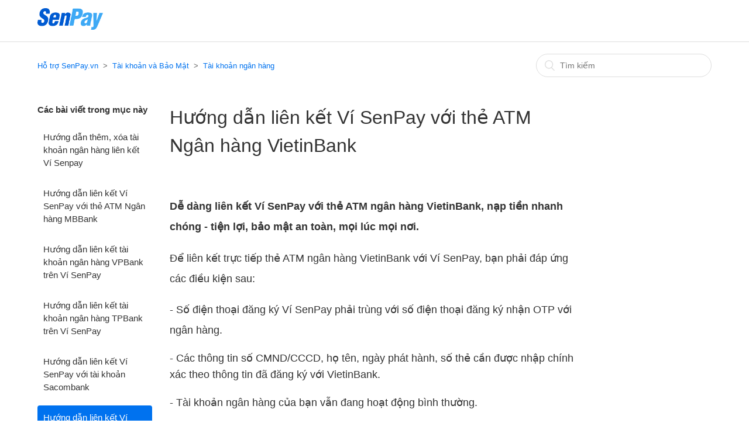

--- FILE ---
content_type: text/html; charset=utf-8
request_url: https://help.senpay.vn/hc/vi/articles/360025724534-H%C6%B0%E1%BB%9Bng-d%E1%BA%ABn-li%C3%AAn-k%E1%BA%BFt-V%C3%AD-SenPay-v%E1%BB%9Bi-th%E1%BA%BB-ATM-Ng%C3%A2n-h%C3%A0ng-VietinBank
body_size: 6525
content:
<!DOCTYPE html>
<html dir="ltr" lang="vi">
<head>
  <meta charset="utf-8" />
  <!-- v26900 -->


  <title>Hướng dẫn liên kết Ví SenPay với thẻ ATM Ngân hàng VietinBank &ndash; Hỗ trợ SenPay.vn</title>

  <meta name="csrf-param" content="authenticity_token">
<meta name="csrf-token" content="">

  <meta name="description" content="Dễ dàng liên kết Ví SenPay với thẻ ATM ngân hàng VietinBank, nạp tiền nhanh chóng - tiện lợi, bảo mật an toàn, mọi lúc mọi nơi. Để liên..." /><meta property="og:image" content="https://help.senpay.vn/hc/theming_assets/01HZKN2N2WDE5NC4Q3DT8K7HWT" />
<meta property="og:type" content="website" />
<meta property="og:site_name" content="Hỗ trợ SenPay.vn" />
<meta property="og:title" content="Hướng dẫn liên kết Ví SenPay với thẻ ATM Ngân hàng VietinBank" />
<meta property="og:description" content="Dễ dàng liên kết Ví SenPay với thẻ ATM ngân hàng VietinBank, nạp tiền nhanh chóng - tiện lợi, bảo mật an toàn, mọi lúc mọi nơi.
Để liên kết trực tiếp thẻ ATM ngân hàng VietinBank với Ví SenPay, bạn..." />
<meta property="og:url" content="https://help.senpay.vn/hc/vi/articles/360025724534" />
<link rel="canonical" href="https://help.senpay.vn/hc/vi/articles/360025724534-H%C6%B0%E1%BB%9Bng-d%E1%BA%ABn-li%C3%AAn-k%E1%BA%BFt-V%C3%AD-SenPay-v%E1%BB%9Bi-th%E1%BA%BB-ATM-Ng%C3%A2n-h%C3%A0ng-VietinBank">
<link rel="alternate" hreflang="vi" href="https://help.senpay.vn/hc/vi/articles/360025724534-H%C6%B0%E1%BB%9Bng-d%E1%BA%ABn-li%C3%AAn-k%E1%BA%BFt-V%C3%AD-SenPay-v%E1%BB%9Bi-th%E1%BA%BB-ATM-Ng%C3%A2n-h%C3%A0ng-VietinBank">
<link rel="alternate" hreflang="x-default" href="https://help.senpay.vn/hc/vi/articles/360025724534-H%C6%B0%E1%BB%9Bng-d%E1%BA%ABn-li%C3%AAn-k%E1%BA%BFt-V%C3%AD-SenPay-v%E1%BB%9Bi-th%E1%BA%BB-ATM-Ng%C3%A2n-h%C3%A0ng-VietinBank">

  <link rel="stylesheet" href="//static.zdassets.com/hc/assets/application-f34d73e002337ab267a13449ad9d7955.css" media="all" id="stylesheet" />
    <!-- Entypo pictograms by Daniel Bruce — www.entypo.com -->
    <link rel="stylesheet" href="//static.zdassets.com/hc/assets/theming_v1_support-e05586b61178dcde2a13a3d323525a18.css" media="all" />
  <link rel="stylesheet" type="text/css" href="/hc/theming_assets/1356812/3562087/style.css?digest=54043440866201">

  <link rel="icon" type="image/x-icon" href="/hc/theming_assets/01HZKN2N7B110EFJP5N3CCQFPM">

    <script src="//static.zdassets.com/hc/assets/jquery-ed472032c65bb4295993684c673d706a.js"></script>
    

  <meta content="width=device-width, initial-scale=1.0, maximum-scale=1.0, user-scalable=0" name="viewport" />

  <script type="text/javascript" src="/hc/theming_assets/1356812/3562087/script.js?digest=54043440866201"></script>
</head>
<body class="community-enabled">
  
  
  

  <header class="header">
  <div class="logo">
    <a href="https://senpay.vn">
      <img src="/hc/theming_assets/01HZKN2N2WDE5NC4Q3DT8K7HWT" alt="Biểu tượng">
    </a>
  </div>
  <div class="nav-wrapper">
    <span class="icon-menu"></span>
    <nav class="user-nav" id="user-nav">

    </nav>
  </div>
</header>


  <main role="main">
    <div class="container-divider"></div>
<div class="container">
  <nav class="sub-nav">
    <ol class="breadcrumbs">
  
    <li title="Hỗ trợ SenPay.vn">
      
        <a href="/hc/vi">Hỗ trợ SenPay.vn</a>
      
    </li>
  
    <li title="Tài khoản và Bảo Mật">
      
        <a href="/hc/vi/categories/115000060433-T%C3%A0i-kho%E1%BA%A3n-v%C3%A0-B%E1%BA%A3o-M%E1%BA%ADt">Tài khoản và Bảo Mật</a>
      
    </li>
  
    <li title="Tài khoản ngân hàng">
      
        <a href="/hc/vi/sections/115000199354-T%C3%A0i-kho%E1%BA%A3n-ng%C3%A2n-h%C3%A0ng">Tài khoản ngân hàng</a>
      
    </li>
  
</ol>

    <form role="search" class="search" data-search="" action="/hc/vi/search" accept-charset="UTF-8" method="get"><input type="hidden" name="utf8" value="&#x2713;" autocomplete="off" /><input type="hidden" name="category" id="category" value="115000060433" autocomplete="off" />
<input type="search" name="query" id="query" placeholder="Tìm kiếm" aria-label="Tìm kiếm" /></form>
  </nav>

  <div class="article-container" id="article-container">
    <section class="article-sidebar">
      <section class="section-articles collapsible-sidebar">
        <h3 class="collapsible-sidebar-title sidenav-title">Các bài viết trong mục này</h3>
        <ul>
          
            <li>
              <a href="/hc/vi/articles/115003124468-H%C6%B0%E1%BB%9Bng-d%E1%BA%ABn-th%C3%AAm-x%C3%B3a-t%C3%A0i-kho%E1%BA%A3n-ng%C3%A2n-h%C3%A0ng-li%C3%AAn-k%E1%BA%BFt-V%C3%AD-Senpay" class="sidenav-item ">Hướng dẫn thêm, xóa tài khoản ngân hàng liên kết Ví Senpay</a>
            </li>
          
            <li>
              <a href="/hc/vi/articles/50529849915289-H%C6%B0%E1%BB%9Bng-d%E1%BA%ABn-li%C3%AAn-k%E1%BA%BFt-V%C3%AD-SenPay-v%E1%BB%9Bi-th%E1%BA%BB-ATM-Ng%C3%A2n-h%C3%A0ng-MBBank" class="sidenav-item ">Hướng dẫn liên kết Ví SenPay với thẻ ATM Ngân hàng MBBank</a>
            </li>
          
            <li>
              <a href="/hc/vi/articles/40485087492889-H%C6%B0%E1%BB%9Bng-d%E1%BA%ABn-li%C3%AAn-k%E1%BA%BFt-t%C3%A0i-kho%E1%BA%A3n-ng%C3%A2n-h%C3%A0ng-VPBank-tr%C3%AAn-V%C3%AD-SenPay" class="sidenav-item ">Hướng dẫn liên kết tài khoản ngân hàng VPBank trên Ví SenPay</a>
            </li>
          
            <li>
              <a href="/hc/vi/articles/11155159141145-H%C6%B0%E1%BB%9Bng-d%E1%BA%ABn-li%C3%AAn-k%E1%BA%BFt-t%C3%A0i-kho%E1%BA%A3n-ng%C3%A2n-h%C3%A0ng-TPBank-tr%C3%AAn-V%C3%AD-SenPay" class="sidenav-item ">Hướng dẫn liên kết tài khoản ngân hàng TPBank trên Ví SenPay</a>
            </li>
          
            <li>
              <a href="/hc/vi/articles/900000227343-H%C6%B0%E1%BB%9Bng-d%E1%BA%ABn-li%C3%AAn-k%E1%BA%BFt-V%C3%AD-SenPay-v%E1%BB%9Bi-t%C3%A0i-kho%E1%BA%A3n-Sacombank" class="sidenav-item ">Hướng dẫn liên kết Ví SenPay với tài khoản Sacombank</a>
            </li>
          
            <li>
              <a href="/hc/vi/articles/360025724534-H%C6%B0%E1%BB%9Bng-d%E1%BA%ABn-li%C3%AAn-k%E1%BA%BFt-V%C3%AD-SenPay-v%E1%BB%9Bi-th%E1%BA%BB-ATM-Ng%C3%A2n-h%C3%A0ng-VietinBank" class="sidenav-item current-article">Hướng dẫn liên kết Ví SenPay với thẻ ATM Ngân hàng VietinBank</a>
            </li>
          
            <li>
              <a href="/hc/vi/articles/360023491453-H%C6%B0%E1%BB%9Bng-d%E1%BA%ABn-li%C3%AAn-k%E1%BA%BFt-V%C3%AD-SenPay-v%E1%BB%9Bi-t%C3%A0i-kho%E1%BA%A3n-BIDV" class="sidenav-item ">Hướng dẫn liên kết Ví SenPay với tài khoản BIDV</a>
            </li>
          
            <li>
              <a href="/hc/vi/articles/360023116374-H%C6%B0%E1%BB%9Bng-d%E1%BA%ABn-li%C3%AAn-k%E1%BA%BFt-V%C3%AD-SenPay-v%E1%BB%9Bi-t%C3%A0i-kho%E1%BA%A3n-Ng%C3%A2n-h%C3%A0ng-Agribank" class="sidenav-item ">Hướng dẫn liên kết Ví SenPay với tài khoản Ngân hàng Agribank</a>
            </li>
          
            <li>
              <a href="/hc/vi/articles/360022843353-H%C6%B0%E1%BB%9Bng-d%E1%BA%ABn-h%E1%BB%A7y-li%C3%AAn-k%E1%BA%BFt-V%C3%AD-SenPay-v%E1%BB%9Bi-t%C3%A0i-kho%E1%BA%A3n-Ng%C3%A2n-h%C3%A0ng-Vietcombank" class="sidenav-item ">Hướng dẫn hủy liên kết Ví SenPay với tài khoản Ngân hàng Vietcombank</a>
            </li>
          
            <li>
              <a href="/hc/vi/articles/360022086973-H%C6%B0%E1%BB%9Bng-d%E1%BA%ABn-li%C3%AAn-k%E1%BA%BFt-V%C3%AD-SenPay-v%E1%BB%9Bi-t%C3%A0i-kho%E1%BA%A3n-Ng%C3%A2n-h%C3%A0ng-Vietcombank" class="sidenav-item ">Hướng dẫn liên kết Ví SenPay với tài khoản Ngân hàng Vietcombank</a>
            </li>
          
        </ul>
        
          <a href="/hc/vi/sections/115000199354-T%C3%A0i-kho%E1%BA%A3n-ng%C3%A2n-h%C3%A0ng" class="article-sidebar-item">Xem thêm</a>
        
      </section>
    </section>

    <article class="article">
      <header class="article-header">
        <h1 title="Hướng dẫn liên kết Ví SenPay với thẻ ATM Ngân hàng VietinBank" class="article-title">
          Hướng dẫn liên kết Ví SenPay với thẻ ATM Ngân hàng VietinBank
          
        </h1>
      </header>

      <section class="article-info">
        <div class="article-content">
          <div class="article-body"><h2 id="h_01K4P4T4J613METKEEY1TZ654C"><span class="wysiwyg-font-size-large"><strong>Dễ dàng liên kết Ví SenPay với thẻ ATM ngân hàng VietinBank, nạp tiền nhanh chóng - tiện lợi, bảo mật an toàn, mọi lúc mọi nơi.</strong></span></h2>
<h2 id="h_01K4P4T4J6570F7D3MPT1WS5Y4"><span class="wysiwyg-font-size-large">Để liên kết trực tiếp thẻ ATM ngân hàng VietinBank với Ví SenPay, bạn phải đáp ứng các điều kiện sau:</span></h2>
<h2 id="h_01K4P4T4J6ENB3MXZP21Q862KX"><span class="wysiwyg-font-size-large">- Số điện thoại đăng ký Ví SenPay phải trùng với số điện thoại đăng ký nhận OTP với ngân hàng.</span></h2>
<p><span class="wysiwyg-font-size-large">- Các thông tin số CMND/CCCD, họ tên, ngày phát hành, số thẻ cần được nhập chính xác theo thông tin đã đăng ký với VietinBank.</span></p>
<h2 id="h_01K4P4T4J69ADB0AG8C2146NSA"><span class="wysiwyg-font-size-large">- Tài khoản ngân hàng của bạn vẫn đang hoạt động bình thường.</span></h2>
<h2 id="h_01K4P4T4J7R78TTPP54N4SY6Q6"><span class="wysiwyg-font-size-large">- Có đăng ký sử dụng dịch vụ SMS Banking.</span></h2>
<h2 id="h_01K4P4T4J75FF340BNXYKCZ1F3"><span class="wysiwyg-font-size-large">- Tài khoản SenPay là tài khoản cá nhân</span></h2>
<p><span class="wysiwyg-font-size-large"><strong>Các bước liên kết:</strong></span></p>
<p><span class="wysiwyg-font-size-large"><strong>Bước 1: Tại giao diện chính của ví SenPay, chọn Liên Kết</strong></span></p>
<p><img src="/hc/article_attachments/50529509878553" width="432" height="928"></p>
<p>Sau đó chọn vào dấu<strong> +</strong> góc trên của App</p>
<p><img src="/hc/article_attachments/50529535394969"></p>
<h2 id="h_01K4P4T4J72AZBPXFDX5Q3PFXC"><span class="wysiwyg-font-size-large"><strong>Bước 2: Chọn Vietinbank</strong></span></h2>
<h2 id="h_01K4P4T4J78YJJT0489X4GYPG4"><img src="/hc/article_attachments/50529509891609" width="433" height="933"></h2>
<p>Kiểm tra Tên và Số CCCD đã trùng khớp với thông tin đăng ký ngân hàng Vietinbank thì bấm Liên kết thẻ</p>
<p><img src="/hc/article_attachments/50529535402777" width="433" height="927"></p>
<h2 id="01K4P6SSZ63E5TRPKC4VWAXSF2"><span class="wysiwyg-font-size-large"><strong>Bước 3: Nhập OTP từ ngân hàng và liên kết thành công</strong></span></h2>
<p><img src="/hc/article_attachments/50529509902873" alt="5_-_li_n_k_t_th_nh_c_ng.png" width="428" height="810"></p>
<p><span class="wysiwyg-font-size-large"> Trường hợp bạn cần được hỗ trợ thêm, vui lòng liên hệ chúng tôi qua hộp thư <a href="hotro@senpay.vn" target="_self">hotro@senpay.vn</a>. Xin cảm ơn.</span></p>
<p><img src="/hc/article_attachments/360041512134" alt="cam_k_t_b_o_m_t_pci_dss_4_-_paint_-_khung.png"></p></div>

          <div class="article-attachments">
            <ul class="attachments">
              
            </ul>
          </div>
        </div>
      </section>

      <footer>
        <div class="article-footer">
          <div class="article-share">
  <ul class="share">
    <li><a href="https://www.facebook.com/share.php?title=H%C6%B0%E1%BB%9Bng+d%E1%BA%ABn+li%C3%AAn+k%E1%BA%BFt+V%C3%AD+SenPay+v%E1%BB%9Bi+th%E1%BA%BB+ATM+Ng%C3%A2n+h%C3%A0ng+VietinBank&u=https%3A%2F%2Fhelp.senpay.vn%2Fhc%2Fvi%2Farticles%2F360025724534-H%25C6%25B0%25E1%25BB%259Bng-d%25E1%25BA%25ABn-li%25C3%25AAn-k%25E1%25BA%25BFt-V%25C3%25AD-SenPay-v%25E1%25BB%259Bi-th%25E1%25BA%25BB-ATM-Ng%25C3%25A2n-h%25C3%25A0ng-VietinBank" class="share-facebook">Facebook</a></li>
    <li><a href="https://twitter.com/share?lang=vi&text=H%C6%B0%E1%BB%9Bng+d%E1%BA%ABn+li%C3%AAn+k%E1%BA%BFt+V%C3%AD+SenPay+v%E1%BB%9Bi+th%E1%BA%BB+ATM+Ng%C3%A2n+h%C3%A0ng+VietinBank&url=https%3A%2F%2Fhelp.senpay.vn%2Fhc%2Fvi%2Farticles%2F360025724534-H%25C6%25B0%25E1%25BB%259Bng-d%25E1%25BA%25ABn-li%25C3%25AAn-k%25E1%25BA%25BFt-V%25C3%25AD-SenPay-v%25E1%25BB%259Bi-th%25E1%25BA%25BB-ATM-Ng%25C3%25A2n-h%25C3%25A0ng-VietinBank" class="share-twitter">Twitter</a></li>
    <li><a href="https://www.linkedin.com/shareArticle?mini=true&source=H%E1%BB%97+tr%E1%BB%A3+kh%C3%A1ch+h%C3%A0ng+Senpay.vn&title=H%C6%B0%E1%BB%9Bng+d%E1%BA%ABn+li%C3%AAn+k%E1%BA%BFt+V%C3%AD+SenPay+v%E1%BB%9Bi+th%E1%BA%BB+ATM+Ng%C3%A2n+h%C3%A0ng+VietinBank&url=https%3A%2F%2Fhelp.senpay.vn%2Fhc%2Fvi%2Farticles%2F360025724534-H%25C6%25B0%25E1%25BB%259Bng-d%25E1%25BA%25ABn-li%25C3%25AAn-k%25E1%25BA%25BFt-V%25C3%25AD-SenPay-v%25E1%25BB%259Bi-th%25E1%25BA%25BB-ATM-Ng%25C3%25A2n-h%25C3%25A0ng-VietinBank" class="share-linkedin">LinkedIn</a></li>
  </ul>

</div>
          
        </div>
        
          <div class="article-votes">
            <span class="article-votes-question">Bài viết này có hữu ích không?</span>
            <div class="article-votes-controls" role='radiogroup'>
              <a class="button article-vote article-vote-up" data-helper="vote" data-item="article" data-type="up" data-id="360025724534" data-upvote-count="1392" data-vote-count="1583" data-vote-sum="1201" data-vote-url="/hc/vi/articles/360025724534/vote" data-value="null" data-label="1392 trên 1583 thấy hữu ích" data-selected-class="null" aria-selected="false" role="radio" rel="nofollow" title="Có" href="#"></a>
              <a class="button article-vote article-vote-down" data-helper="vote" data-item="article" data-type="down" data-id="360025724534" data-upvote-count="1392" data-vote-count="1583" data-vote-sum="1201" data-vote-url="/hc/vi/articles/360025724534/vote" data-value="null" data-label="1392 trên 1583 thấy hữu ích" data-selected-class="null" aria-selected="false" role="radio" rel="nofollow" title="Không" href="#"></a>
            </div>
            <small class="article-votes-count">
              <span class="article-vote-label" data-helper="vote" data-item="article" data-type="label" data-id="360025724534" data-upvote-count="1392" data-vote-count="1583" data-vote-sum="1201" data-vote-url="/hc/vi/articles/360025724534/vote" data-value="null" data-label="1392 trên 1583 thấy hữu ích">1392 trên 1583 thấy hữu ích</span>
            </small>
          </div>
        

        
        <div class="article-return-to-top">
          <a href="#article-container">Quay lại đầu trang<span class="icon-arrow-up"></span></a>
        </div>
      </footer>

      <section class="article-relatives">
        <div data-recent-articles></div>
        
  <section class="related-articles">
    
      <h3 class="related-articles-title">Bài viết liên quan</h3>
    
    <ul>
      
        <li>
          <a href="/hc/vi/related/click?data=[base64]" rel="nofollow">Hướng dẫn thêm, xóa tài khoản ngân hàng liên kết Ví Senpay</a>
        </li>
      
        <li>
          <a href="/hc/vi/related/click?data=[base64]%3D--0a2bcf05ad036f9e990ceaa398c6c347bfff595c" rel="nofollow">Hướng dẫn liên kết Ví SenPay với tài khoản BIDV</a>
        </li>
      
        <li>
          <a href="/hc/vi/related/click?data=[base64]%3D%3D--3a0bcc86fe7e6aa8987c4a3e29d7b41b90450f1e" rel="nofollow">Hướng dẫn nạp tiền vào tài khoản SenPay</a>
        </li>
      
        <li>
          <a href="/hc/vi/related/click?data=[base64]%3D--c4082011556595c77704f38713bbe3c20fc4b9e5" rel="nofollow">Hướng dẫn rút tiền về tài khoản ngân hàng trên Ví SenPay</a>
        </li>
      
        <li>
          <a href="/hc/vi/related/click?data=[base64]%3D--6134996d30e4b47077ed68eea42bc93dc6accaf5" rel="nofollow">Hướng dẫn liên kết Ví SenPay với tài khoản Ngân hàng Agribank</a>
        </li>
      
    </ul>
  </section>


      </section>
     
    </article>
  </div>
</div>

  </main>

  <footer class="footer">
  <div id="footer">
            <div class="ssl fr"  style="display: none">
            </div>
            <div class="nav" style="background-color:white!important; display: none" >
                <ul>
                  <li> <a target="_blank" href="https://www.sendo.vn/" rel="nofollow">Mua sắm Sendo.vn</a></li>
                  <!-- <li> <a target="_blank" href="https://www.sendo.vn/cam-nang-mua-sam/" rel="nofollow">Cẩm nang mua sắm </a></li> 
                  <li> <a target="_blank" href="https://www.sendo.vn/khuyen-mai/" rel="nofollow">Khuyến mãi</a></li>
                  <li> <a target="_blank" href="https://congdong.sendo.vn/index.php" rel="nofollow">Cộng đồng </a></li> -->
                  <li> <a target="_blank" href="https://ban.sendo.vn/" rel="nofollow">Bán hàng trên Sendo.vn</a></li> 
                  <li style="background-image: none; background-position: initial initial; background-repeat: initial initial;"> <a target="_blank" href="https://senpay.vn/" rel="nofollow">Thanh toán SenPay.vn </a></li>
                </ul>
            </div>            
            <div class="content_foot">
                <span>© SenPay.vn. Bản quyền thuộc về Tập đoàn FPT</span>
                <p>
                    Công ty TNHH Ví FPT, thành viên của Tập đoàn FPT</p><p>
					</p><p>Địa chỉ: 19 Võ Văn Tần, Phường Xuân Hòa, TP. Hồ Chí Minh, Việt Nam.</p>
					<p>Số ĐKKD: 0313388736</p>
            </div>
			<div class="content_pci">
				<img src="https://senpay.vn/Contents/Images/PCI_logo.gif" oncontextmenu="return false;" border="0">
				<img src="https://senpay.vn/MerchantHosted_images/img-certificate.jpg" title="certificate" alt="certificate">
			</div>
        </div>
  <div class="footer-inner" style="display: none">
    <a title="Trang chủ" href="/hc/vi">Hỗ trợ SenPay.vn</a>

    <div class="footer-language-selector">
      
    </div>
  </div>
</footer>


  <!-- / -->

  
  <script src="//static.zdassets.com/hc/assets/vi.f77c2464d6ebd426579d.js"></script>
  

  <script type="text/javascript">
  /*

    Greetings sourcecode lurker!

    This is for internal Zendesk and legacy usage,
    we don't support or guarantee any of these values
    so please don't build stuff on top of them.

  */

  HelpCenter = {};
  HelpCenter.account = {"subdomain":"senpayvn","environment":"production","name":"Hỗ trợ khách hàng Senpay.vn"};
  HelpCenter.user = {"identifier":"da39a3ee5e6b4b0d3255bfef95601890afd80709","email":null,"name":"","role":"anonymous","avatar_url":"https://assets.zendesk.com/hc/assets/default_avatar.png","is_admin":false,"organizations":[],"groups":[]};
  HelpCenter.internal = {"asset_url":"//static.zdassets.com/hc/assets/","web_widget_asset_composer_url":"https://static.zdassets.com/ekr/snippet.js","current_session":{"locale":"vi","csrf_token":null,"shared_csrf_token":null},"usage_tracking":{"event":"article_viewed","data":"[base64]","url":"https://help.senpay.vn/hc/activity"},"current_record_id":"360025724534","current_record_url":"/hc/vi/articles/360025724534-H%C6%B0%E1%BB%9Bng-d%E1%BA%ABn-li%C3%AAn-k%E1%BA%BFt-V%C3%AD-SenPay-v%E1%BB%9Bi-th%E1%BA%BB-ATM-Ng%C3%A2n-h%C3%A0ng-VietinBank","current_record_title":"Hướng dẫn liên kết Ví SenPay với thẻ ATM Ngân hàng VietinBank","current_text_direction":"ltr","current_brand_id":3562087,"current_brand_name":"Hỗ trợ khách hàng Senpay.vn","current_brand_url":"https://senpayvn.zendesk.com","current_brand_active":true,"current_path":"/hc/vi/articles/360025724534-H%C6%B0%E1%BB%9Bng-d%E1%BA%ABn-li%C3%AAn-k%E1%BA%BFt-V%C3%AD-SenPay-v%E1%BB%9Bi-th%E1%BA%BB-ATM-Ng%C3%A2n-h%C3%A0ng-VietinBank","show_autocomplete_breadcrumbs":true,"user_info_changing_enabled":false,"has_user_profiles_enabled":false,"has_end_user_attachments":true,"user_aliases_enabled":false,"has_anonymous_kb_voting":true,"has_multi_language_help_center":false,"show_at_mentions":false,"embeddables_config":{"embeddables_web_widget":false,"embeddables_help_center_auth_enabled":false,"embeddables_connect_ipms":false},"answer_bot_subdomain":"static","gather_plan_state":"subscribed","has_article_verification":false,"has_gather":true,"has_ckeditor":false,"has_community_enabled":true,"has_community_badges":false,"has_community_post_content_tagging":false,"has_gather_content_tags":false,"has_guide_content_tags":true,"has_user_segments":true,"has_answer_bot_web_form_enabled":false,"has_garden_modals":false,"theming_cookie_key":"hc-da39a3ee5e6b4b0d3255bfef95601890afd80709-2-preview","is_preview":false,"has_search_settings_in_plan":true,"theming_api_version":1,"theming_settings":{"color_1":"#0072ef","color_2":"#ffffff","color_3":"#333333","color_4":"#0072ef","color_5":"#ffffff","font_1":"-apple-system, BlinkMacSystemFont, 'Segoe UI', Helvetica, Arial, sans-serif","font_2":"-apple-system, BlinkMacSystemFont, 'Segoe UI', Helvetica, Arial, sans-serif","logo":"/hc/theming_assets/01HZKN2N2WDE5NC4Q3DT8K7HWT","favicon":"/hc/theming_assets/01HZKN2N7B110EFJP5N3CCQFPM","homepage_background_image":"/hc/theming_assets/01HZKN2NX8SCDAEC0TTSCGJMHT","community_background_image":"/hc/theming_assets/01HZKN2P328GH2JDMXPYFXZBYP","community_image":"/hc/theming_assets/01HZKN2P9CCNAY919YYECA2X1P"},"has_pci_credit_card_custom_field":false,"help_center_restricted":false,"is_assuming_someone_else":false,"flash_messages":[],"user_photo_editing_enabled":true,"user_preferred_locale":"vi","base_locale":"vi","login_url":"https://senpayvn.zendesk.com/access?locale=vi\u0026brand_id=3562087\u0026return_to=https%3A%2F%2Fhelp.senpay.vn%2Fhc%2Fvi%2Farticles%2F360025724534-H%25C6%25B0%25E1%25BB%259Bng-d%25E1%25BA%25ABn-li%25C3%25AAn-k%25E1%25BA%25BFt-V%25C3%25AD-SenPay-v%25E1%25BB%259Bi-th%25E1%25BA%25BB-ATM-Ng%25C3%25A2n-h%25C3%25A0ng-VietinBank","has_alternate_templates":false,"has_custom_statuses_enabled":false,"has_hc_generative_answers_setting_enabled":true,"has_generative_search_with_zgpt_enabled":false,"has_suggested_initial_questions_enabled":false,"has_guide_service_catalog":false,"has_service_catalog_search_poc":false,"has_service_catalog_itam":false,"has_csat_reverse_2_scale_in_mobile":false,"has_knowledge_navigation":false,"has_unified_navigation":false,"has_unified_navigation_eap_access":true,"has_csat_bet365_branding":false,"version":"v26900","dev_mode":false};
</script>

  
  <script src="//static.zdassets.com/hc/assets/moment-3b62525bdab669b7b17d1a9d8b5d46b4.js"></script>
  <script src="//static.zdassets.com/hc/assets/hc_enduser-3fe137bd143765049d06e1494fc6f66f.js"></script>
  
  
</body>
</html>